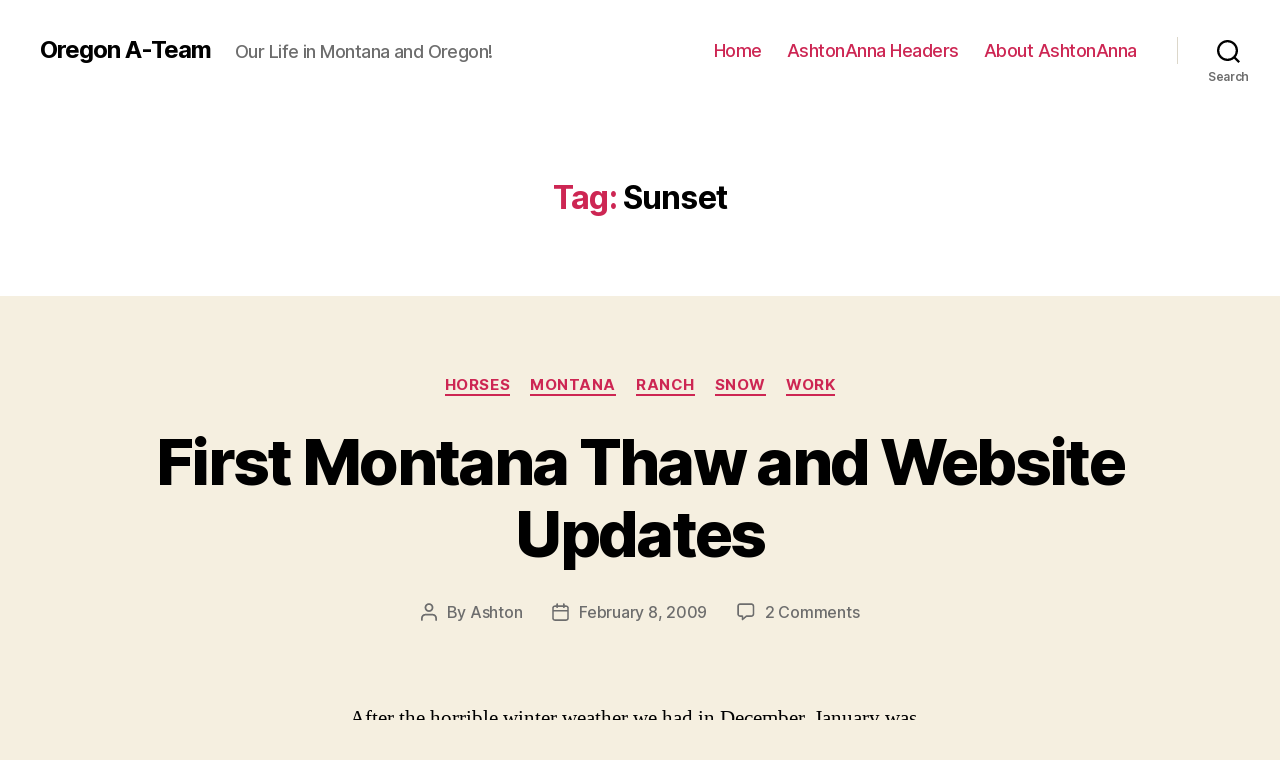

--- FILE ---
content_type: text/html; charset=UTF-8
request_url: https://ashanna.websitesinaflash.com/tag/sunset/
body_size: 14474
content:
<!DOCTYPE html>

<html class="no-js" dir="ltr" lang="en-US" prefix="og: https://ogp.me/ns#">

	<head>

				<!-- Global site tag (gtag.js) - Google Analytics -->
				<script async src="https://www.googletagmanager.com/gtag/js?id=UA-706473-9"></script>
				<script>
				  window.dataLayer = window.dataLayer || [];
				  function gtag(){dataLayer.push(arguments);}
				  gtag('js', new Date());

				  gtag('config', 'UA-706473-9');
				</script>

		<meta charset="UTF-8">
		<meta name="viewport" content="width=device-width, initial-scale=1.0" >

		<link rel="profile" href="https://gmpg.org/xfn/11">

		<title>Sunset | Oregon A-Team</title>

		<!-- All in One SEO 4.9.1.1 - aioseo.com -->
	<meta name="robots" content="max-image-preview:large" />
	<link rel="canonical" href="https://ashanna.websitesinaflash.com/tag/sunset/" />
	<meta name="generator" content="All in One SEO (AIOSEO) 4.9.1.1" />
		<script type="application/ld+json" class="aioseo-schema">
			{"@context":"https:\/\/schema.org","@graph":[{"@type":"BreadcrumbList","@id":"https:\/\/ashanna.websitesinaflash.com\/tag\/sunset\/#breadcrumblist","itemListElement":[{"@type":"ListItem","@id":"https:\/\/ashanna.websitesinaflash.com#listItem","position":1,"name":"Home","item":"https:\/\/ashanna.websitesinaflash.com","nextItem":{"@type":"ListItem","@id":"https:\/\/ashanna.websitesinaflash.com\/tag\/sunset\/#listItem","name":"Sunset"}},{"@type":"ListItem","@id":"https:\/\/ashanna.websitesinaflash.com\/tag\/sunset\/#listItem","position":2,"name":"Sunset","previousItem":{"@type":"ListItem","@id":"https:\/\/ashanna.websitesinaflash.com#listItem","name":"Home"}}]},{"@type":"CollectionPage","@id":"https:\/\/ashanna.websitesinaflash.com\/tag\/sunset\/#collectionpage","url":"https:\/\/ashanna.websitesinaflash.com\/tag\/sunset\/","name":"Sunset | Oregon A-Team","inLanguage":"en-US","isPartOf":{"@id":"https:\/\/ashanna.websitesinaflash.com\/#website"},"breadcrumb":{"@id":"https:\/\/ashanna.websitesinaflash.com\/tag\/sunset\/#breadcrumblist"}},{"@type":"Organization","@id":"https:\/\/ashanna.websitesinaflash.com\/#organization","name":"Oregon A-Team","description":"Our Life in Montana and Oregon!","url":"https:\/\/ashanna.websitesinaflash.com\/"},{"@type":"WebSite","@id":"https:\/\/ashanna.websitesinaflash.com\/#website","url":"https:\/\/ashanna.websitesinaflash.com\/","name":"Oregon A-Team","description":"Our Life in Montana and Oregon!","inLanguage":"en-US","publisher":{"@id":"https:\/\/ashanna.websitesinaflash.com\/#organization"}}]}
		</script>
		<!-- All in One SEO -->

<link rel='dns-prefetch' href='//stats.wp.com' />
<link rel="alternate" type="application/rss+xml" title="Oregon A-Team &raquo; Feed" href="https://ashanna.websitesinaflash.com/feed/" />
<link rel="alternate" type="application/rss+xml" title="Oregon A-Team &raquo; Comments Feed" href="https://ashanna.websitesinaflash.com/comments/feed/" />
<link rel="alternate" type="application/rss+xml" title="Oregon A-Team &raquo; Sunset Tag Feed" href="https://ashanna.websitesinaflash.com/tag/sunset/feed/" />
<style id='wp-img-auto-sizes-contain-inline-css'>
img:is([sizes=auto i],[sizes^="auto," i]){contain-intrinsic-size:3000px 1500px}
/*# sourceURL=wp-img-auto-sizes-contain-inline-css */
</style>
<link rel='stylesheet' id='colorbox-theme1-css' href='https://ashanna.websitesinaflash.com/wp-content/plugins/jquery-colorbox/themes/theme1/colorbox.css?ver=4.6.2' media='screen' />
<style id='wp-emoji-styles-inline-css'>

	img.wp-smiley, img.emoji {
		display: inline !important;
		border: none !important;
		box-shadow: none !important;
		height: 1em !important;
		width: 1em !important;
		margin: 0 0.07em !important;
		vertical-align: -0.1em !important;
		background: none !important;
		padding: 0 !important;
	}
/*# sourceURL=wp-emoji-styles-inline-css */
</style>
<link rel='stylesheet' id='wp-block-library-css' href='https://ashanna.websitesinaflash.com/wp-includes/css/dist/block-library/style.min.css?ver=6.9' media='all' />
<style id='global-styles-inline-css'>
:root{--wp--preset--aspect-ratio--square: 1;--wp--preset--aspect-ratio--4-3: 4/3;--wp--preset--aspect-ratio--3-4: 3/4;--wp--preset--aspect-ratio--3-2: 3/2;--wp--preset--aspect-ratio--2-3: 2/3;--wp--preset--aspect-ratio--16-9: 16/9;--wp--preset--aspect-ratio--9-16: 9/16;--wp--preset--color--black: #000000;--wp--preset--color--cyan-bluish-gray: #abb8c3;--wp--preset--color--white: #ffffff;--wp--preset--color--pale-pink: #f78da7;--wp--preset--color--vivid-red: #cf2e2e;--wp--preset--color--luminous-vivid-orange: #ff6900;--wp--preset--color--luminous-vivid-amber: #fcb900;--wp--preset--color--light-green-cyan: #7bdcb5;--wp--preset--color--vivid-green-cyan: #00d084;--wp--preset--color--pale-cyan-blue: #8ed1fc;--wp--preset--color--vivid-cyan-blue: #0693e3;--wp--preset--color--vivid-purple: #9b51e0;--wp--preset--color--accent: #cd2653;--wp--preset--color--primary: #000000;--wp--preset--color--secondary: #6d6d6d;--wp--preset--color--subtle-background: #dcd7ca;--wp--preset--color--background: #f5efe0;--wp--preset--gradient--vivid-cyan-blue-to-vivid-purple: linear-gradient(135deg,rgb(6,147,227) 0%,rgb(155,81,224) 100%);--wp--preset--gradient--light-green-cyan-to-vivid-green-cyan: linear-gradient(135deg,rgb(122,220,180) 0%,rgb(0,208,130) 100%);--wp--preset--gradient--luminous-vivid-amber-to-luminous-vivid-orange: linear-gradient(135deg,rgb(252,185,0) 0%,rgb(255,105,0) 100%);--wp--preset--gradient--luminous-vivid-orange-to-vivid-red: linear-gradient(135deg,rgb(255,105,0) 0%,rgb(207,46,46) 100%);--wp--preset--gradient--very-light-gray-to-cyan-bluish-gray: linear-gradient(135deg,rgb(238,238,238) 0%,rgb(169,184,195) 100%);--wp--preset--gradient--cool-to-warm-spectrum: linear-gradient(135deg,rgb(74,234,220) 0%,rgb(151,120,209) 20%,rgb(207,42,186) 40%,rgb(238,44,130) 60%,rgb(251,105,98) 80%,rgb(254,248,76) 100%);--wp--preset--gradient--blush-light-purple: linear-gradient(135deg,rgb(255,206,236) 0%,rgb(152,150,240) 100%);--wp--preset--gradient--blush-bordeaux: linear-gradient(135deg,rgb(254,205,165) 0%,rgb(254,45,45) 50%,rgb(107,0,62) 100%);--wp--preset--gradient--luminous-dusk: linear-gradient(135deg,rgb(255,203,112) 0%,rgb(199,81,192) 50%,rgb(65,88,208) 100%);--wp--preset--gradient--pale-ocean: linear-gradient(135deg,rgb(255,245,203) 0%,rgb(182,227,212) 50%,rgb(51,167,181) 100%);--wp--preset--gradient--electric-grass: linear-gradient(135deg,rgb(202,248,128) 0%,rgb(113,206,126) 100%);--wp--preset--gradient--midnight: linear-gradient(135deg,rgb(2,3,129) 0%,rgb(40,116,252) 100%);--wp--preset--font-size--small: 18px;--wp--preset--font-size--medium: 20px;--wp--preset--font-size--large: 26.25px;--wp--preset--font-size--x-large: 42px;--wp--preset--font-size--normal: 21px;--wp--preset--font-size--larger: 32px;--wp--preset--spacing--20: 0.44rem;--wp--preset--spacing--30: 0.67rem;--wp--preset--spacing--40: 1rem;--wp--preset--spacing--50: 1.5rem;--wp--preset--spacing--60: 2.25rem;--wp--preset--spacing--70: 3.38rem;--wp--preset--spacing--80: 5.06rem;--wp--preset--shadow--natural: 6px 6px 9px rgba(0, 0, 0, 0.2);--wp--preset--shadow--deep: 12px 12px 50px rgba(0, 0, 0, 0.4);--wp--preset--shadow--sharp: 6px 6px 0px rgba(0, 0, 0, 0.2);--wp--preset--shadow--outlined: 6px 6px 0px -3px rgb(255, 255, 255), 6px 6px rgb(0, 0, 0);--wp--preset--shadow--crisp: 6px 6px 0px rgb(0, 0, 0);}:where(.is-layout-flex){gap: 0.5em;}:where(.is-layout-grid){gap: 0.5em;}body .is-layout-flex{display: flex;}.is-layout-flex{flex-wrap: wrap;align-items: center;}.is-layout-flex > :is(*, div){margin: 0;}body .is-layout-grid{display: grid;}.is-layout-grid > :is(*, div){margin: 0;}:where(.wp-block-columns.is-layout-flex){gap: 2em;}:where(.wp-block-columns.is-layout-grid){gap: 2em;}:where(.wp-block-post-template.is-layout-flex){gap: 1.25em;}:where(.wp-block-post-template.is-layout-grid){gap: 1.25em;}.has-black-color{color: var(--wp--preset--color--black) !important;}.has-cyan-bluish-gray-color{color: var(--wp--preset--color--cyan-bluish-gray) !important;}.has-white-color{color: var(--wp--preset--color--white) !important;}.has-pale-pink-color{color: var(--wp--preset--color--pale-pink) !important;}.has-vivid-red-color{color: var(--wp--preset--color--vivid-red) !important;}.has-luminous-vivid-orange-color{color: var(--wp--preset--color--luminous-vivid-orange) !important;}.has-luminous-vivid-amber-color{color: var(--wp--preset--color--luminous-vivid-amber) !important;}.has-light-green-cyan-color{color: var(--wp--preset--color--light-green-cyan) !important;}.has-vivid-green-cyan-color{color: var(--wp--preset--color--vivid-green-cyan) !important;}.has-pale-cyan-blue-color{color: var(--wp--preset--color--pale-cyan-blue) !important;}.has-vivid-cyan-blue-color{color: var(--wp--preset--color--vivid-cyan-blue) !important;}.has-vivid-purple-color{color: var(--wp--preset--color--vivid-purple) !important;}.has-black-background-color{background-color: var(--wp--preset--color--black) !important;}.has-cyan-bluish-gray-background-color{background-color: var(--wp--preset--color--cyan-bluish-gray) !important;}.has-white-background-color{background-color: var(--wp--preset--color--white) !important;}.has-pale-pink-background-color{background-color: var(--wp--preset--color--pale-pink) !important;}.has-vivid-red-background-color{background-color: var(--wp--preset--color--vivid-red) !important;}.has-luminous-vivid-orange-background-color{background-color: var(--wp--preset--color--luminous-vivid-orange) !important;}.has-luminous-vivid-amber-background-color{background-color: var(--wp--preset--color--luminous-vivid-amber) !important;}.has-light-green-cyan-background-color{background-color: var(--wp--preset--color--light-green-cyan) !important;}.has-vivid-green-cyan-background-color{background-color: var(--wp--preset--color--vivid-green-cyan) !important;}.has-pale-cyan-blue-background-color{background-color: var(--wp--preset--color--pale-cyan-blue) !important;}.has-vivid-cyan-blue-background-color{background-color: var(--wp--preset--color--vivid-cyan-blue) !important;}.has-vivid-purple-background-color{background-color: var(--wp--preset--color--vivid-purple) !important;}.has-black-border-color{border-color: var(--wp--preset--color--black) !important;}.has-cyan-bluish-gray-border-color{border-color: var(--wp--preset--color--cyan-bluish-gray) !important;}.has-white-border-color{border-color: var(--wp--preset--color--white) !important;}.has-pale-pink-border-color{border-color: var(--wp--preset--color--pale-pink) !important;}.has-vivid-red-border-color{border-color: var(--wp--preset--color--vivid-red) !important;}.has-luminous-vivid-orange-border-color{border-color: var(--wp--preset--color--luminous-vivid-orange) !important;}.has-luminous-vivid-amber-border-color{border-color: var(--wp--preset--color--luminous-vivid-amber) !important;}.has-light-green-cyan-border-color{border-color: var(--wp--preset--color--light-green-cyan) !important;}.has-vivid-green-cyan-border-color{border-color: var(--wp--preset--color--vivid-green-cyan) !important;}.has-pale-cyan-blue-border-color{border-color: var(--wp--preset--color--pale-cyan-blue) !important;}.has-vivid-cyan-blue-border-color{border-color: var(--wp--preset--color--vivid-cyan-blue) !important;}.has-vivid-purple-border-color{border-color: var(--wp--preset--color--vivid-purple) !important;}.has-vivid-cyan-blue-to-vivid-purple-gradient-background{background: var(--wp--preset--gradient--vivid-cyan-blue-to-vivid-purple) !important;}.has-light-green-cyan-to-vivid-green-cyan-gradient-background{background: var(--wp--preset--gradient--light-green-cyan-to-vivid-green-cyan) !important;}.has-luminous-vivid-amber-to-luminous-vivid-orange-gradient-background{background: var(--wp--preset--gradient--luminous-vivid-amber-to-luminous-vivid-orange) !important;}.has-luminous-vivid-orange-to-vivid-red-gradient-background{background: var(--wp--preset--gradient--luminous-vivid-orange-to-vivid-red) !important;}.has-very-light-gray-to-cyan-bluish-gray-gradient-background{background: var(--wp--preset--gradient--very-light-gray-to-cyan-bluish-gray) !important;}.has-cool-to-warm-spectrum-gradient-background{background: var(--wp--preset--gradient--cool-to-warm-spectrum) !important;}.has-blush-light-purple-gradient-background{background: var(--wp--preset--gradient--blush-light-purple) !important;}.has-blush-bordeaux-gradient-background{background: var(--wp--preset--gradient--blush-bordeaux) !important;}.has-luminous-dusk-gradient-background{background: var(--wp--preset--gradient--luminous-dusk) !important;}.has-pale-ocean-gradient-background{background: var(--wp--preset--gradient--pale-ocean) !important;}.has-electric-grass-gradient-background{background: var(--wp--preset--gradient--electric-grass) !important;}.has-midnight-gradient-background{background: var(--wp--preset--gradient--midnight) !important;}.has-small-font-size{font-size: var(--wp--preset--font-size--small) !important;}.has-medium-font-size{font-size: var(--wp--preset--font-size--medium) !important;}.has-large-font-size{font-size: var(--wp--preset--font-size--large) !important;}.has-x-large-font-size{font-size: var(--wp--preset--font-size--x-large) !important;}
/*# sourceURL=global-styles-inline-css */
</style>

<style id='classic-theme-styles-inline-css'>
/*! This file is auto-generated */
.wp-block-button__link{color:#fff;background-color:#32373c;border-radius:9999px;box-shadow:none;text-decoration:none;padding:calc(.667em + 2px) calc(1.333em + 2px);font-size:1.125em}.wp-block-file__button{background:#32373c;color:#fff;text-decoration:none}
/*# sourceURL=/wp-includes/css/classic-themes.min.css */
</style>
<link rel='stylesheet' id='twentytwenty-style-css' href='https://ashanna.websitesinaflash.com/wp-content/themes/twentytwenty/style.css?ver=1.7' media='all' />
<style id='twentytwenty-style-inline-css'>
.color-accent,.color-accent-hover:hover,.color-accent-hover:focus,:root .has-accent-color,.has-drop-cap:not(:focus):first-letter,.wp-block-button.is-style-outline,a { color: #cd2653; }blockquote,.border-color-accent,.border-color-accent-hover:hover,.border-color-accent-hover:focus { border-color: #cd2653; }button,.button,.faux-button,.wp-block-button__link,.wp-block-file .wp-block-file__button,input[type="button"],input[type="reset"],input[type="submit"],.bg-accent,.bg-accent-hover:hover,.bg-accent-hover:focus,:root .has-accent-background-color,.comment-reply-link { background-color: #cd2653; }.fill-children-accent,.fill-children-accent * { fill: #cd2653; }body,.entry-title a,:root .has-primary-color { color: #000000; }:root .has-primary-background-color { background-color: #000000; }cite,figcaption,.wp-caption-text,.post-meta,.entry-content .wp-block-archives li,.entry-content .wp-block-categories li,.entry-content .wp-block-latest-posts li,.wp-block-latest-comments__comment-date,.wp-block-latest-posts__post-date,.wp-block-embed figcaption,.wp-block-image figcaption,.wp-block-pullquote cite,.comment-metadata,.comment-respond .comment-notes,.comment-respond .logged-in-as,.pagination .dots,.entry-content hr:not(.has-background),hr.styled-separator,:root .has-secondary-color { color: #6d6d6d; }:root .has-secondary-background-color { background-color: #6d6d6d; }pre,fieldset,input,textarea,table,table *,hr { border-color: #dcd7ca; }caption,code,code,kbd,samp,.wp-block-table.is-style-stripes tbody tr:nth-child(odd),:root .has-subtle-background-background-color { background-color: #dcd7ca; }.wp-block-table.is-style-stripes { border-bottom-color: #dcd7ca; }.wp-block-latest-posts.is-grid li { border-top-color: #dcd7ca; }:root .has-subtle-background-color { color: #dcd7ca; }body:not(.overlay-header) .primary-menu > li > a,body:not(.overlay-header) .primary-menu > li > .icon,.modal-menu a,.footer-menu a, .footer-widgets a,#site-footer .wp-block-button.is-style-outline,.wp-block-pullquote:before,.singular:not(.overlay-header) .entry-header a,.archive-header a,.header-footer-group .color-accent,.header-footer-group .color-accent-hover:hover { color: #cd2653; }.social-icons a,#site-footer button:not(.toggle),#site-footer .button,#site-footer .faux-button,#site-footer .wp-block-button__link,#site-footer .wp-block-file__button,#site-footer input[type="button"],#site-footer input[type="reset"],#site-footer input[type="submit"] { background-color: #cd2653; }.header-footer-group,body:not(.overlay-header) #site-header .toggle,.menu-modal .toggle { color: #000000; }body:not(.overlay-header) .primary-menu ul { background-color: #000000; }body:not(.overlay-header) .primary-menu > li > ul:after { border-bottom-color: #000000; }body:not(.overlay-header) .primary-menu ul ul:after { border-left-color: #000000; }.site-description,body:not(.overlay-header) .toggle-inner .toggle-text,.widget .post-date,.widget .rss-date,.widget_archive li,.widget_categories li,.widget cite,.widget_pages li,.widget_meta li,.widget_nav_menu li,.powered-by-wordpress,.to-the-top,.singular .entry-header .post-meta,.singular:not(.overlay-header) .entry-header .post-meta a { color: #6d6d6d; }.header-footer-group pre,.header-footer-group fieldset,.header-footer-group input,.header-footer-group textarea,.header-footer-group table,.header-footer-group table *,.footer-nav-widgets-wrapper,#site-footer,.menu-modal nav *,.footer-widgets-outer-wrapper,.footer-top { border-color: #dcd7ca; }.header-footer-group table caption,body:not(.overlay-header) .header-inner .toggle-wrapper::before { background-color: #dcd7ca; }
/*# sourceURL=twentytwenty-style-inline-css */
</style>
<link rel='stylesheet' id='twentytwenty-print-style-css' href='https://ashanna.websitesinaflash.com/wp-content/themes/twentytwenty/print.css?ver=1.7' media='print' />
<link rel='stylesheet' id='twentytwenty-jetpack-css' href='https://ashanna.websitesinaflash.com/wp-content/plugins/jetpack/modules/theme-tools/compat/twentytwenty.css?ver=15.3.1' media='all' />
<script src="https://ashanna.websitesinaflash.com/wp-includes/js/jquery/jquery.min.js?ver=3.7.1" id="jquery-core-js"></script>
<script src="https://ashanna.websitesinaflash.com/wp-includes/js/jquery/jquery-migrate.min.js?ver=3.4.1" id="jquery-migrate-js"></script>
<script id="colorbox-js-extra">
var jQueryColorboxSettingsArray = {"jQueryColorboxVersion":"4.6.2","colorboxInline":"false","colorboxIframe":"false","colorboxGroupId":"","colorboxTitle":"","colorboxWidth":"false","colorboxHeight":"false","colorboxMaxWidth":"false","colorboxMaxHeight":"false","colorboxSlideshow":"false","colorboxSlideshowAuto":"false","colorboxScalePhotos":"true","colorboxPreloading":"false","colorboxOverlayClose":"true","colorboxLoop":"true","colorboxEscKey":"true","colorboxArrowKey":"true","colorboxScrolling":"true","colorboxOpacity":"0.85","colorboxTransition":"elastic","colorboxSpeed":"350","colorboxSlideshowSpeed":"2500","colorboxClose":"close","colorboxNext":"next","colorboxPrevious":"previous","colorboxSlideshowStart":"start slideshow","colorboxSlideshowStop":"stop slideshow","colorboxCurrent":"{current} of {total} images","colorboxXhrError":"This content failed to load.","colorboxImgError":"This image failed to load.","colorboxImageMaxWidth":"95%","colorboxImageMaxHeight":"95%","colorboxImageHeight":"false","colorboxImageWidth":"false","colorboxLinkHeight":"false","colorboxLinkWidth":"false","colorboxInitialHeight":"100","colorboxInitialWidth":"300","autoColorboxJavaScript":"","autoHideFlash":"","autoColorbox":"true","autoColorboxGalleries":"","addZoomOverlay":"","useGoogleJQuery":"","colorboxAddClassToLinks":""};
//# sourceURL=colorbox-js-extra
</script>
<script src="https://ashanna.websitesinaflash.com/wp-content/plugins/jquery-colorbox/js/jquery.colorbox-min.js?ver=1.4.33" id="colorbox-js"></script>
<script src="https://ashanna.websitesinaflash.com/wp-content/plugins/jquery-colorbox/js/jquery-colorbox-wrapper-min.js?ver=4.6.2" id="colorbox-wrapper-js"></script>
<script src="https://ashanna.websitesinaflash.com/wp-content/themes/twentytwenty/assets/js/index.js?ver=1.7" id="twentytwenty-js-js" async></script>
<link rel="https://api.w.org/" href="https://ashanna.websitesinaflash.com/wp-json/" /><link rel="alternate" title="JSON" type="application/json" href="https://ashanna.websitesinaflash.com/wp-json/wp/v2/tags/73" /><link rel="EditURI" type="application/rsd+xml" title="RSD" href="https://ashanna.websitesinaflash.com/xmlrpc.php?rsd" />
<meta name="generator" content="WordPress 6.9" />
<script type="text/javascript">
(function(url){
	if(/(?:Chrome\/26\.0\.1410\.63 Safari\/537\.31|WordfenceTestMonBot)/.test(navigator.userAgent)){ return; }
	var addEvent = function(evt, handler) {
		if (window.addEventListener) {
			document.addEventListener(evt, handler, false);
		} else if (window.attachEvent) {
			document.attachEvent('on' + evt, handler);
		}
	};
	var removeEvent = function(evt, handler) {
		if (window.removeEventListener) {
			document.removeEventListener(evt, handler, false);
		} else if (window.detachEvent) {
			document.detachEvent('on' + evt, handler);
		}
	};
	var evts = 'contextmenu dblclick drag dragend dragenter dragleave dragover dragstart drop keydown keypress keyup mousedown mousemove mouseout mouseover mouseup mousewheel scroll'.split(' ');
	var logHuman = function() {
		if (window.wfLogHumanRan) { return; }
		window.wfLogHumanRan = true;
		var wfscr = document.createElement('script');
		wfscr.type = 'text/javascript';
		wfscr.async = true;
		wfscr.src = url + '&r=' + Math.random();
		(document.getElementsByTagName('head')[0]||document.getElementsByTagName('body')[0]).appendChild(wfscr);
		for (var i = 0; i < evts.length; i++) {
			removeEvent(evts[i], logHuman);
		}
	};
	for (var i = 0; i < evts.length; i++) {
		addEvent(evts[i], logHuman);
	}
})('//ashanna.websitesinaflash.com/?wordfence_lh=1&hid=13FBB9B943ADB9867117D2F7B1F5B25B');
</script>	<style>img#wpstats{display:none}</style>
			<script>document.documentElement.className = document.documentElement.className.replace( 'no-js', 'js' );</script>
	<style>.recentcomments a{display:inline !important;padding:0 !important;margin:0 !important;}</style>
	</head>

	<body class="archive tag tag-sunset tag-73 wp-embed-responsive wp-theme-twentytwenty enable-search-modal has-no-pagination showing-comments show-avatars footer-top-visible">

		<a class="skip-link screen-reader-text" href="#site-content">Skip to the content</a>
		<header id="site-header" class="header-footer-group" role="banner">

			<div class="header-inner section-inner">

				<div class="header-titles-wrapper">

					
						<button class="toggle search-toggle mobile-search-toggle" data-toggle-target=".search-modal" data-toggle-body-class="showing-search-modal" data-set-focus=".search-modal .search-field" aria-expanded="false">
							<span class="toggle-inner">
								<span class="toggle-icon">
									<svg class="svg-icon" aria-hidden="true" role="img" focusable="false" xmlns="http://www.w3.org/2000/svg" width="23" height="23" viewBox="0 0 23 23"><path d="M38.710696,48.0601792 L43,52.3494831 L41.3494831,54 L37.0601792,49.710696 C35.2632422,51.1481185 32.9839107,52.0076499 30.5038249,52.0076499 C24.7027226,52.0076499 20,47.3049272 20,41.5038249 C20,35.7027226 24.7027226,31 30.5038249,31 C36.3049272,31 41.0076499,35.7027226 41.0076499,41.5038249 C41.0076499,43.9839107 40.1481185,46.2632422 38.710696,48.0601792 Z M36.3875844,47.1716785 C37.8030221,45.7026647 38.6734666,43.7048964 38.6734666,41.5038249 C38.6734666,36.9918565 35.0157934,33.3341833 30.5038249,33.3341833 C25.9918565,33.3341833 22.3341833,36.9918565 22.3341833,41.5038249 C22.3341833,46.0157934 25.9918565,49.6734666 30.5038249,49.6734666 C32.7048964,49.6734666 34.7026647,48.8030221 36.1716785,47.3875844 C36.2023931,47.347638 36.2360451,47.3092237 36.2726343,47.2726343 C36.3092237,47.2360451 36.347638,47.2023931 36.3875844,47.1716785 Z" transform="translate(-20 -31)" /></svg>								</span>
								<span class="toggle-text">Search</span>
							</span>
						</button><!-- .search-toggle -->

					
					<div class="header-titles">

						<div class="site-title faux-heading"><a href="https://ashanna.websitesinaflash.com/">Oregon A-Team</a></div><div class="site-description">Our Life in Montana and Oregon!</div><!-- .site-description -->
					</div><!-- .header-titles -->

					<button class="toggle nav-toggle mobile-nav-toggle" data-toggle-target=".menu-modal"  data-toggle-body-class="showing-menu-modal" aria-expanded="false" data-set-focus=".close-nav-toggle">
						<span class="toggle-inner">
							<span class="toggle-icon">
								<svg class="svg-icon" aria-hidden="true" role="img" focusable="false" xmlns="http://www.w3.org/2000/svg" width="26" height="7" viewBox="0 0 26 7"><path fill-rule="evenodd" d="M332.5,45 C330.567003,45 329,43.4329966 329,41.5 C329,39.5670034 330.567003,38 332.5,38 C334.432997,38 336,39.5670034 336,41.5 C336,43.4329966 334.432997,45 332.5,45 Z M342,45 C340.067003,45 338.5,43.4329966 338.5,41.5 C338.5,39.5670034 340.067003,38 342,38 C343.932997,38 345.5,39.5670034 345.5,41.5 C345.5,43.4329966 343.932997,45 342,45 Z M351.5,45 C349.567003,45 348,43.4329966 348,41.5 C348,39.5670034 349.567003,38 351.5,38 C353.432997,38 355,39.5670034 355,41.5 C355,43.4329966 353.432997,45 351.5,45 Z" transform="translate(-329 -38)" /></svg>							</span>
							<span class="toggle-text">Menu</span>
						</span>
					</button><!-- .nav-toggle -->

				</div><!-- .header-titles-wrapper -->

				<div class="header-navigation-wrapper">

					
							<nav class="primary-menu-wrapper" aria-label="Horizontal" role="navigation">

								<ul class="primary-menu reset-list-style">

								<li id="menu-item-1263" class="menu-item menu-item-type-custom menu-item-object-custom menu-item-1263"><a href="/">Home</a></li>
<li id="menu-item-1261" class="menu-item menu-item-type-post_type menu-item-object-page menu-item-1261"><a href="https://ashanna.websitesinaflash.com/ashtonanna/">AshtonAnna Headers</a></li>
<li id="menu-item-1262" class="menu-item menu-item-type-post_type menu-item-object-page menu-item-1262"><a href="https://ashanna.websitesinaflash.com/about/">About AshtonAnna</a></li>

								</ul>

							</nav><!-- .primary-menu-wrapper -->

						
						<div class="header-toggles hide-no-js">

						
							<div class="toggle-wrapper search-toggle-wrapper">

								<button class="toggle search-toggle desktop-search-toggle" data-toggle-target=".search-modal" data-toggle-body-class="showing-search-modal" data-set-focus=".search-modal .search-field" aria-expanded="false">
									<span class="toggle-inner">
										<svg class="svg-icon" aria-hidden="true" role="img" focusable="false" xmlns="http://www.w3.org/2000/svg" width="23" height="23" viewBox="0 0 23 23"><path d="M38.710696,48.0601792 L43,52.3494831 L41.3494831,54 L37.0601792,49.710696 C35.2632422,51.1481185 32.9839107,52.0076499 30.5038249,52.0076499 C24.7027226,52.0076499 20,47.3049272 20,41.5038249 C20,35.7027226 24.7027226,31 30.5038249,31 C36.3049272,31 41.0076499,35.7027226 41.0076499,41.5038249 C41.0076499,43.9839107 40.1481185,46.2632422 38.710696,48.0601792 Z M36.3875844,47.1716785 C37.8030221,45.7026647 38.6734666,43.7048964 38.6734666,41.5038249 C38.6734666,36.9918565 35.0157934,33.3341833 30.5038249,33.3341833 C25.9918565,33.3341833 22.3341833,36.9918565 22.3341833,41.5038249 C22.3341833,46.0157934 25.9918565,49.6734666 30.5038249,49.6734666 C32.7048964,49.6734666 34.7026647,48.8030221 36.1716785,47.3875844 C36.2023931,47.347638 36.2360451,47.3092237 36.2726343,47.2726343 C36.3092237,47.2360451 36.347638,47.2023931 36.3875844,47.1716785 Z" transform="translate(-20 -31)" /></svg>										<span class="toggle-text">Search</span>
									</span>
								</button><!-- .search-toggle -->

							</div>

							
						</div><!-- .header-toggles -->
						
				</div><!-- .header-navigation-wrapper -->

			</div><!-- .header-inner -->

			<div class="search-modal cover-modal header-footer-group" data-modal-target-string=".search-modal">

	<div class="search-modal-inner modal-inner">

		<div class="section-inner">

			<form role="search" aria-label="Search for:" method="get" class="search-form" action="https://ashanna.websitesinaflash.com/">
	<label for="search-form-1">
		<span class="screen-reader-text">Search for:</span>
		<input type="search" id="search-form-1" class="search-field" placeholder="Search &hellip;" value="" name="s" />
	</label>
	<input type="submit" class="search-submit" value="Search" />
</form>

			<button class="toggle search-untoggle close-search-toggle fill-children-current-color" data-toggle-target=".search-modal" data-toggle-body-class="showing-search-modal" data-set-focus=".search-modal .search-field">
				<span class="screen-reader-text">Close search</span>
				<svg class="svg-icon" aria-hidden="true" role="img" focusable="false" xmlns="http://www.w3.org/2000/svg" width="16" height="16" viewBox="0 0 16 16"><polygon fill="" fill-rule="evenodd" points="6.852 7.649 .399 1.195 1.445 .149 7.899 6.602 14.352 .149 15.399 1.195 8.945 7.649 15.399 14.102 14.352 15.149 7.899 8.695 1.445 15.149 .399 14.102" /></svg>			</button><!-- .search-toggle -->

		</div><!-- .section-inner -->

	</div><!-- .search-modal-inner -->

</div><!-- .menu-modal -->

		</header><!-- #site-header -->

		
<div class="menu-modal cover-modal header-footer-group" data-modal-target-string=".menu-modal">

	<div class="menu-modal-inner modal-inner">

		<div class="menu-wrapper section-inner">

			<div class="menu-top">

				<button class="toggle close-nav-toggle fill-children-current-color" data-toggle-target=".menu-modal" data-toggle-body-class="showing-menu-modal" aria-expanded="false" data-set-focus=".menu-modal">
					<span class="toggle-text">Close Menu</span>
					<svg class="svg-icon" aria-hidden="true" role="img" focusable="false" xmlns="http://www.w3.org/2000/svg" width="16" height="16" viewBox="0 0 16 16"><polygon fill="" fill-rule="evenodd" points="6.852 7.649 .399 1.195 1.445 .149 7.899 6.602 14.352 .149 15.399 1.195 8.945 7.649 15.399 14.102 14.352 15.149 7.899 8.695 1.445 15.149 .399 14.102" /></svg>				</button><!-- .nav-toggle -->

				
					<nav class="mobile-menu" aria-label="Mobile" role="navigation">

						<ul class="modal-menu reset-list-style">

						<li class="menu-item menu-item-type-custom menu-item-object-custom menu-item-1263"><div class="ancestor-wrapper"><a href="/">Home</a></div><!-- .ancestor-wrapper --></li>
<li class="menu-item menu-item-type-post_type menu-item-object-page menu-item-1261"><div class="ancestor-wrapper"><a href="https://ashanna.websitesinaflash.com/ashtonanna/">AshtonAnna Headers</a></div><!-- .ancestor-wrapper --></li>
<li class="menu-item menu-item-type-post_type menu-item-object-page menu-item-1262"><div class="ancestor-wrapper"><a href="https://ashanna.websitesinaflash.com/about/">About AshtonAnna</a></div><!-- .ancestor-wrapper --></li>

						</ul>

					</nav>

					
			</div><!-- .menu-top -->

			<div class="menu-bottom">

				
			</div><!-- .menu-bottom -->

		</div><!-- .menu-wrapper -->

	</div><!-- .menu-modal-inner -->

</div><!-- .menu-modal -->

<main id="site-content" role="main">

	
		<header class="archive-header has-text-align-center header-footer-group">

			<div class="archive-header-inner section-inner medium">

									<h1 class="archive-title"><span class="color-accent">Tag:</span> <span>Sunset</span></h1>
				
				
			</div><!-- .archive-header-inner -->

		</header><!-- .archive-header -->

		
<article class="post-162 post type-post status-publish format-standard hentry category-horses category-montana category-ranch category-snow category-work tag-ashton-anna tag-aspen tag-mustangs tag-pictures tag-snow tag-sunset tag-winter" id="post-162">

	
<header class="entry-header has-text-align-center">

	<div class="entry-header-inner section-inner medium">

		
			<div class="entry-categories">
				<span class="screen-reader-text">Categories</span>
				<div class="entry-categories-inner">
					<a href="https://ashanna.websitesinaflash.com/labels/animals/horses/" rel="category tag">Horses</a> <a href="https://ashanna.websitesinaflash.com/labels/montana/" rel="category tag">Montana</a> <a href="https://ashanna.websitesinaflash.com/labels/ranch/" rel="category tag">Ranch</a> <a href="https://ashanna.websitesinaflash.com/labels/ranch/snow/" rel="category tag">Snow</a> <a href="https://ashanna.websitesinaflash.com/labels/work/" rel="category tag">Work</a>				</div><!-- .entry-categories-inner -->
			</div><!-- .entry-categories -->

			<h2 class="entry-title heading-size-1"><a href="https://ashanna.websitesinaflash.com/2009/02/first-montana-thaw-and-website-updates/">First Montana Thaw and Website Updates</a></h2>
		<div class="post-meta-wrapper post-meta-single post-meta-single-top">

			<ul class="post-meta">

									<li class="post-author meta-wrapper">
						<span class="meta-icon">
							<span class="screen-reader-text">Post author</span>
							<svg class="svg-icon" aria-hidden="true" role="img" focusable="false" xmlns="http://www.w3.org/2000/svg" width="18" height="20" viewBox="0 0 18 20"><path fill="" d="M18,19 C18,19.5522847 17.5522847,20 17,20 C16.4477153,20 16,19.5522847 16,19 L16,17 C16,15.3431458 14.6568542,14 13,14 L5,14 C3.34314575,14 2,15.3431458 2,17 L2,19 C2,19.5522847 1.55228475,20 1,20 C0.44771525,20 0,19.5522847 0,19 L0,17 C0,14.2385763 2.23857625,12 5,12 L13,12 C15.7614237,12 18,14.2385763 18,17 L18,19 Z M9,10 C6.23857625,10 4,7.76142375 4,5 C4,2.23857625 6.23857625,0 9,0 C11.7614237,0 14,2.23857625 14,5 C14,7.76142375 11.7614237,10 9,10 Z M9,8 C10.6568542,8 12,6.65685425 12,5 C12,3.34314575 10.6568542,2 9,2 C7.34314575,2 6,3.34314575 6,5 C6,6.65685425 7.34314575,8 9,8 Z" /></svg>						</span>
						<span class="meta-text">
							By <a href="https://ashanna.websitesinaflash.com/author/ashtonanna/">Ashton</a>						</span>
					</li>
										<li class="post-date meta-wrapper">
						<span class="meta-icon">
							<span class="screen-reader-text">Post date</span>
							<svg class="svg-icon" aria-hidden="true" role="img" focusable="false" xmlns="http://www.w3.org/2000/svg" width="18" height="19" viewBox="0 0 18 19"><path fill="" d="M4.60069444,4.09375 L3.25,4.09375 C2.47334957,4.09375 1.84375,4.72334957 1.84375,5.5 L1.84375,7.26736111 L16.15625,7.26736111 L16.15625,5.5 C16.15625,4.72334957 15.5266504,4.09375 14.75,4.09375 L13.3993056,4.09375 L13.3993056,4.55555556 C13.3993056,5.02154581 13.0215458,5.39930556 12.5555556,5.39930556 C12.0895653,5.39930556 11.7118056,5.02154581 11.7118056,4.55555556 L11.7118056,4.09375 L6.28819444,4.09375 L6.28819444,4.55555556 C6.28819444,5.02154581 5.9104347,5.39930556 5.44444444,5.39930556 C4.97845419,5.39930556 4.60069444,5.02154581 4.60069444,4.55555556 L4.60069444,4.09375 Z M6.28819444,2.40625 L11.7118056,2.40625 L11.7118056,1 C11.7118056,0.534009742 12.0895653,0.15625 12.5555556,0.15625 C13.0215458,0.15625 13.3993056,0.534009742 13.3993056,1 L13.3993056,2.40625 L14.75,2.40625 C16.4586309,2.40625 17.84375,3.79136906 17.84375,5.5 L17.84375,15.875 C17.84375,17.5836309 16.4586309,18.96875 14.75,18.96875 L3.25,18.96875 C1.54136906,18.96875 0.15625,17.5836309 0.15625,15.875 L0.15625,5.5 C0.15625,3.79136906 1.54136906,2.40625 3.25,2.40625 L4.60069444,2.40625 L4.60069444,1 C4.60069444,0.534009742 4.97845419,0.15625 5.44444444,0.15625 C5.9104347,0.15625 6.28819444,0.534009742 6.28819444,1 L6.28819444,2.40625 Z M1.84375,8.95486111 L1.84375,15.875 C1.84375,16.6516504 2.47334957,17.28125 3.25,17.28125 L14.75,17.28125 C15.5266504,17.28125 16.15625,16.6516504 16.15625,15.875 L16.15625,8.95486111 L1.84375,8.95486111 Z" /></svg>						</span>
						<span class="meta-text">
							<a href="https://ashanna.websitesinaflash.com/2009/02/first-montana-thaw-and-website-updates/">February 8, 2009</a>
						</span>
					</li>
										<li class="post-comment-link meta-wrapper">
						<span class="meta-icon">
							<svg class="svg-icon" aria-hidden="true" role="img" focusable="false" xmlns="http://www.w3.org/2000/svg" width="19" height="19" viewBox="0 0 19 19"><path d="M9.43016863,13.2235931 C9.58624731,13.094699 9.7823475,13.0241935 9.98476849,13.0241935 L15.0564516,13.0241935 C15.8581553,13.0241935 16.5080645,12.3742843 16.5080645,11.5725806 L16.5080645,3.44354839 C16.5080645,2.64184472 15.8581553,1.99193548 15.0564516,1.99193548 L3.44354839,1.99193548 C2.64184472,1.99193548 1.99193548,2.64184472 1.99193548,3.44354839 L1.99193548,11.5725806 C1.99193548,12.3742843 2.64184472,13.0241935 3.44354839,13.0241935 L5.76612903,13.0241935 C6.24715123,13.0241935 6.63709677,13.4141391 6.63709677,13.8951613 L6.63709677,15.5301903 L9.43016863,13.2235931 Z M3.44354839,14.766129 C1.67980032,14.766129 0.25,13.3363287 0.25,11.5725806 L0.25,3.44354839 C0.25,1.67980032 1.67980032,0.25 3.44354839,0.25 L15.0564516,0.25 C16.8201997,0.25 18.25,1.67980032 18.25,3.44354839 L18.25,11.5725806 C18.25,13.3363287 16.8201997,14.766129 15.0564516,14.766129 L10.2979143,14.766129 L6.32072889,18.0506004 C5.75274472,18.5196577 4.89516129,18.1156602 4.89516129,17.3790323 L4.89516129,14.766129 L3.44354839,14.766129 Z" /></svg>						</span>
						<span class="meta-text">
							<a href="https://ashanna.websitesinaflash.com/2009/02/first-montana-thaw-and-website-updates/#comments">2 Comments<span class="screen-reader-text"> on First Montana Thaw and Website Updates</span></a>						</span>
					</li>
					
			</ul><!-- .post-meta -->

		</div><!-- .post-meta-wrapper -->

		
	</div><!-- .entry-header-inner -->

</header><!-- .entry-header -->

	<div class="post-inner thin ">

		<div class="entry-content">

			<p>After the horrible winter weather we had in December, January was pretty mild. We had a couple below zero weeks, but there wasn&#8217;t any snow or wind or anything else that would be considered &#8220;bad weather.&#8221;</p>
<p>I finally was getting used to all the snow. I was hoping to get 3-6 feet drifts, like we got last January&#8230; and it starts to thaw&#8230; Normally it doesn&#8217;t thaw until March or April, but our south-facing hill has been without snow for weeks already.</p>
<p>I saw the sun setting and decided to take a ride up our hill to see what kind of pictures I could get.</p>
<p>In this first one you can see the Mission Mountains and a series of sledding paths that we created in December and January. 😉</p>
<p style="text-align: center;"><img class="colorbox-162"  decoding="async" src="/images/ranch/sunset09a.jpg" alt="Ashton Anna Home and Montana Mountains" /></p>
<p>Here&#8217;s a shot of our house and Bo, the extremely &#8220;skiddish&#8221; Wild Mustang.</p>
<p style="text-align: center;"><img class="colorbox-162"  decoding="async" src="/images/ranch/sunset09b.jpg" alt="Ashton Anna Home and Montana Mountains" /></p>
<p>Here&#8217;s Jett (Carol&#8217;s other wild mustang) in his new head shot with a nice backdrop. </p>
<div class="read-more-button-wrap"><a href="https://ashanna.websitesinaflash.com/2009/02/first-montana-thaw-and-website-updates/#more-162" class="more-link"><span class="faux-button">Continue reading</span> <span class="screen-reader-text">&#8220;First Montana Thaw and Website Updates&#8221;</span></a></div>

		</div><!-- .entry-content -->

	</div><!-- .post-inner -->

	<div class="section-inner">
		
		<div class="post-meta-wrapper post-meta-single post-meta-single-bottom">

			<ul class="post-meta">

									<li class="post-tags meta-wrapper">
						<span class="meta-icon">
							<span class="screen-reader-text">Tags</span>
							<svg class="svg-icon" aria-hidden="true" role="img" focusable="false" xmlns="http://www.w3.org/2000/svg" width="18" height="18" viewBox="0 0 18 18"><path fill="" d="M15.4496399,8.42490555 L8.66109799,1.63636364 L1.63636364,1.63636364 L1.63636364,8.66081885 L8.42522727,15.44178 C8.57869221,15.5954158 8.78693789,15.6817418 9.00409091,15.6817418 C9.22124393,15.6817418 9.42948961,15.5954158 9.58327627,15.4414581 L15.4486339,9.57610048 C15.7651495,9.25692435 15.7649133,8.74206554 15.4496399,8.42490555 Z M16.6084423,10.7304545 L10.7406818,16.59822 C10.280287,17.0591273 9.65554997,17.3181054 9.00409091,17.3181054 C8.35263185,17.3181054 7.72789481,17.0591273 7.26815877,16.5988788 L0.239976954,9.57887876 C0.0863319284,9.4254126 0,9.21716044 0,9 L0,0.818181818 C0,0.366312477 0.366312477,0 0.818181818,0 L9,0 C9.21699531,0 9.42510306,0.0862010512 9.57854191,0.239639906 L16.6084423,7.26954545 C17.5601275,8.22691012 17.5601275,9.77308988 16.6084423,10.7304545 Z M5,6 C4.44771525,6 4,5.55228475 4,5 C4,4.44771525 4.44771525,4 5,4 C5.55228475,4 6,4.44771525 6,5 C6,5.55228475 5.55228475,6 5,6 Z" /></svg>						</span>
						<span class="meta-text">
							<a href="https://ashanna.websitesinaflash.com/tag/ashton-anna/" rel="tag">Ashton Anna</a>, <a href="https://ashanna.websitesinaflash.com/tag/aspen/" rel="tag">Aspen</a>, <a href="https://ashanna.websitesinaflash.com/tag/mustangs/" rel="tag">Mustangs</a>, <a href="https://ashanna.websitesinaflash.com/tag/pictures/" rel="tag">pictures</a>, <a href="https://ashanna.websitesinaflash.com/tag/snow/" rel="tag">Snow</a>, <a href="https://ashanna.websitesinaflash.com/tag/sunset/" rel="tag">Sunset</a>, <a href="https://ashanna.websitesinaflash.com/tag/winter/" rel="tag">Winter</a>						</span>
					</li>
					
			</ul><!-- .post-meta -->

		</div><!-- .post-meta-wrapper -->

		
	</div><!-- .section-inner -->

	
</article><!-- .post -->

	
</main><!-- #site-content -->


	<div class="footer-nav-widgets-wrapper header-footer-group">

		<div class="footer-inner section-inner">

			
			
				<aside class="footer-widgets-outer-wrapper" role="complementary">

					<div class="footer-widgets-wrapper">

						
							<div class="footer-widgets column-one grid-item">
								<div class="widget widget_search"><div class="widget-content"><form role="search"  method="get" class="search-form" action="https://ashanna.websitesinaflash.com/">
	<label for="search-form-2">
		<span class="screen-reader-text">Search for:</span>
		<input type="search" id="search-form-2" class="search-field" placeholder="Search &hellip;" value="" name="s" />
	</label>
	<input type="submit" class="search-submit" value="Search" />
</form>
</div></div>
		<div class="widget widget_recent_entries"><div class="widget-content">
		<h2 class="widget-title subheading heading-size-3">Recent Posts</h2><nav aria-label="Recent Posts">
		<ul>
											<li>
					<a href="https://ashanna.websitesinaflash.com/2025/12/merry-christmas-2025/">Merry Christmas 2025</a>
									</li>
											<li>
					<a href="https://ashanna.websitesinaflash.com/2023/04/happy-easter-2023/">Happy Easter 2023</a>
									</li>
											<li>
					<a href="https://ashanna.websitesinaflash.com/2022/12/merry-christmas-from-the-oregon-a-team/">Merry Christmas From the Oregon A-Team</a>
									</li>
											<li>
					<a href="https://ashanna.websitesinaflash.com/2022/10/rosco-sanders-2006-2022/">Rosco Sanders 2006-2022</a>
									</li>
											<li>
					<a href="https://ashanna.websitesinaflash.com/2022/07/butte-creek-cub-scout-ranch-2022/">Butte Creek Cub Scout Ranch 2022</a>
									</li>
					</ul>

		</nav></div></div><div class="widget widget_recent_comments"><div class="widget-content"><h2 class="widget-title subheading heading-size-3">Recent Comments</h2><nav aria-label="Recent Comments"><ul id="recentcomments"><li class="recentcomments"><span class="comment-author-link">Marcy</span> on <a href="https://ashanna.websitesinaflash.com/2009/11/epic-barn-project-roof-completed/comment-page-1/#comment-804">Epic Barn Project &#8211; Roof Completed</a></li><li class="recentcomments"><span class="comment-author-link"><a href="http://www.mikehedge.com" class="url" rel="ugc external nofollow">Mike Hedge</a></span> on <a href="https://ashanna.websitesinaflash.com/2009/10/epic-barn-roof/comment-page-1/#comment-803">Epic Barn Roof</a></li><li class="recentcomments"><span class="comment-author-link">Aunt Debbie</span> on <a href="https://ashanna.websitesinaflash.com/2009/08/2009-family-trip-in-images/comment-page-1/#comment-801">2009 Family Trip in Images</a></li><li class="recentcomments"><span class="comment-author-link"><a href="http://www.websitesinaflash.com" class="url" rel="ugc external nofollow">AshtonAnna</a></span> on <a href="https://ashanna.websitesinaflash.com/2009/09/it-looks-like-an-barn/comment-page-1/#comment-797">It looks like a Barn!</a></li><li class="recentcomments"><span class="comment-author-link">Nate Redford</span> on <a href="https://ashanna.websitesinaflash.com/2009/09/it-looks-like-an-barn/comment-page-1/#comment-796">It looks like a Barn!</a></li></ul></nav></div></div>							</div>

						
						
							<div class="footer-widgets column-two grid-item">
								<div class="widget widget_archive"><div class="widget-content"><h2 class="widget-title subheading heading-size-3">Archives</h2><nav aria-label="Archives">
			<ul>
					<li><a href='https://ashanna.websitesinaflash.com/2025/12/'>December 2025</a></li>
	<li><a href='https://ashanna.websitesinaflash.com/2023/04/'>April 2023</a></li>
	<li><a href='https://ashanna.websitesinaflash.com/2022/12/'>December 2022</a></li>
	<li><a href='https://ashanna.websitesinaflash.com/2022/10/'>October 2022</a></li>
	<li><a href='https://ashanna.websitesinaflash.com/2022/07/'>July 2022</a></li>
	<li><a href='https://ashanna.websitesinaflash.com/2022/06/'>June 2022</a></li>
	<li><a href='https://ashanna.websitesinaflash.com/2022/04/'>April 2022</a></li>
	<li><a href='https://ashanna.websitesinaflash.com/2022/01/'>January 2022</a></li>
	<li><a href='https://ashanna.websitesinaflash.com/2021/12/'>December 2021</a></li>
	<li><a href='https://ashanna.websitesinaflash.com/2021/11/'>November 2021</a></li>
	<li><a href='https://ashanna.websitesinaflash.com/2021/10/'>October 2021</a></li>
	<li><a href='https://ashanna.websitesinaflash.com/2021/09/'>September 2021</a></li>
	<li><a href='https://ashanna.websitesinaflash.com/2021/06/'>June 2021</a></li>
	<li><a href='https://ashanna.websitesinaflash.com/2021/04/'>April 2021</a></li>
	<li><a href='https://ashanna.websitesinaflash.com/2020/12/'>December 2020</a></li>
	<li><a href='https://ashanna.websitesinaflash.com/2020/11/'>November 2020</a></li>
	<li><a href='https://ashanna.websitesinaflash.com/2020/10/'>October 2020</a></li>
	<li><a href='https://ashanna.websitesinaflash.com/2020/09/'>September 2020</a></li>
	<li><a href='https://ashanna.websitesinaflash.com/2020/06/'>June 2020</a></li>
	<li><a href='https://ashanna.websitesinaflash.com/2020/05/'>May 2020</a></li>
	<li><a href='https://ashanna.websitesinaflash.com/2020/04/'>April 2020</a></li>
	<li><a href='https://ashanna.websitesinaflash.com/2020/01/'>January 2020</a></li>
	<li><a href='https://ashanna.websitesinaflash.com/2019/12/'>December 2019</a></li>
	<li><a href='https://ashanna.websitesinaflash.com/2019/11/'>November 2019</a></li>
	<li><a href='https://ashanna.websitesinaflash.com/2019/10/'>October 2019</a></li>
	<li><a href='https://ashanna.websitesinaflash.com/2019/09/'>September 2019</a></li>
	<li><a href='https://ashanna.websitesinaflash.com/2019/08/'>August 2019</a></li>
	<li><a href='https://ashanna.websitesinaflash.com/2019/07/'>July 2019</a></li>
	<li><a href='https://ashanna.websitesinaflash.com/2019/06/'>June 2019</a></li>
	<li><a href='https://ashanna.websitesinaflash.com/2019/04/'>April 2019</a></li>
	<li><a href='https://ashanna.websitesinaflash.com/2018/11/'>November 2018</a></li>
	<li><a href='https://ashanna.websitesinaflash.com/2018/10/'>October 2018</a></li>
	<li><a href='https://ashanna.websitesinaflash.com/2018/09/'>September 2018</a></li>
	<li><a href='https://ashanna.websitesinaflash.com/2018/08/'>August 2018</a></li>
	<li><a href='https://ashanna.websitesinaflash.com/2018/07/'>July 2018</a></li>
	<li><a href='https://ashanna.websitesinaflash.com/2018/03/'>March 2018</a></li>
	<li><a href='https://ashanna.websitesinaflash.com/2017/03/'>March 2017</a></li>
	<li><a href='https://ashanna.websitesinaflash.com/2016/09/'>September 2016</a></li>
	<li><a href='https://ashanna.websitesinaflash.com/2015/12/'>December 2015</a></li>
	<li><a href='https://ashanna.websitesinaflash.com/2015/09/'>September 2015</a></li>
	<li><a href='https://ashanna.websitesinaflash.com/2015/08/'>August 2015</a></li>
	<li><a href='https://ashanna.websitesinaflash.com/2014/12/'>December 2014</a></li>
	<li><a href='https://ashanna.websitesinaflash.com/2014/04/'>April 2014</a></li>
	<li><a href='https://ashanna.websitesinaflash.com/2013/05/'>May 2013</a></li>
	<li><a href='https://ashanna.websitesinaflash.com/2012/12/'>December 2012</a></li>
	<li><a href='https://ashanna.websitesinaflash.com/2012/08/'>August 2012</a></li>
	<li><a href='https://ashanna.websitesinaflash.com/2012/07/'>July 2012</a></li>
	<li><a href='https://ashanna.websitesinaflash.com/2012/06/'>June 2012</a></li>
	<li><a href='https://ashanna.websitesinaflash.com/2012/02/'>February 2012</a></li>
	<li><a href='https://ashanna.websitesinaflash.com/2011/05/'>May 2011</a></li>
	<li><a href='https://ashanna.websitesinaflash.com/2011/04/'>April 2011</a></li>
	<li><a href='https://ashanna.websitesinaflash.com/2010/12/'>December 2010</a></li>
	<li><a href='https://ashanna.websitesinaflash.com/2010/11/'>November 2010</a></li>
	<li><a href='https://ashanna.websitesinaflash.com/2010/10/'>October 2010</a></li>
	<li><a href='https://ashanna.websitesinaflash.com/2010/06/'>June 2010</a></li>
	<li><a href='https://ashanna.websitesinaflash.com/2009/12/'>December 2009</a></li>
	<li><a href='https://ashanna.websitesinaflash.com/2009/11/'>November 2009</a></li>
	<li><a href='https://ashanna.websitesinaflash.com/2009/10/'>October 2009</a></li>
	<li><a href='https://ashanna.websitesinaflash.com/2009/09/'>September 2009</a></li>
	<li><a href='https://ashanna.websitesinaflash.com/2009/08/'>August 2009</a></li>
	<li><a href='https://ashanna.websitesinaflash.com/2009/07/'>July 2009</a></li>
	<li><a href='https://ashanna.websitesinaflash.com/2009/05/'>May 2009</a></li>
	<li><a href='https://ashanna.websitesinaflash.com/2009/02/'>February 2009</a></li>
	<li><a href='https://ashanna.websitesinaflash.com/2009/01/'>January 2009</a></li>
	<li><a href='https://ashanna.websitesinaflash.com/2008/11/'>November 2008</a></li>
	<li><a href='https://ashanna.websitesinaflash.com/2008/10/'>October 2008</a></li>
	<li><a href='https://ashanna.websitesinaflash.com/2008/09/'>September 2008</a></li>
	<li><a href='https://ashanna.websitesinaflash.com/2008/08/'>August 2008</a></li>
	<li><a href='https://ashanna.websitesinaflash.com/2008/07/'>July 2008</a></li>
	<li><a href='https://ashanna.websitesinaflash.com/2008/06/'>June 2008</a></li>
	<li><a href='https://ashanna.websitesinaflash.com/2008/05/'>May 2008</a></li>
	<li><a href='https://ashanna.websitesinaflash.com/2008/04/'>April 2008</a></li>
	<li><a href='https://ashanna.websitesinaflash.com/2008/03/'>March 2008</a></li>
	<li><a href='https://ashanna.websitesinaflash.com/2007/12/'>December 2007</a></li>
	<li><a href='https://ashanna.websitesinaflash.com/2007/11/'>November 2007</a></li>
	<li><a href='https://ashanna.websitesinaflash.com/2007/10/'>October 2007</a></li>
	<li><a href='https://ashanna.websitesinaflash.com/2007/09/'>September 2007</a></li>
	<li><a href='https://ashanna.websitesinaflash.com/2007/08/'>August 2007</a></li>
	<li><a href='https://ashanna.websitesinaflash.com/2007/07/'>July 2007</a></li>
	<li><a href='https://ashanna.websitesinaflash.com/2007/06/'>June 2007</a></li>
	<li><a href='https://ashanna.websitesinaflash.com/2007/05/'>May 2007</a></li>
	<li><a href='https://ashanna.websitesinaflash.com/2007/04/'>April 2007</a></li>
	<li><a href='https://ashanna.websitesinaflash.com/2007/03/'>March 2007</a></li>
	<li><a href='https://ashanna.websitesinaflash.com/2006/12/'>December 2006</a></li>
	<li><a href='https://ashanna.websitesinaflash.com/2006/10/'>October 2006</a></li>
	<li><a href='https://ashanna.websitesinaflash.com/2006/07/'>July 2006</a></li>
	<li><a href='https://ashanna.websitesinaflash.com/2006/06/'>June 2006</a></li>
	<li><a href='https://ashanna.websitesinaflash.com/2006/05/'>May 2006</a></li>
			</ul>

			</nav></div></div><div class="widget widget_categories"><div class="widget-content"><h2 class="widget-title subheading heading-size-3">Categories</h2><nav aria-label="Categories">
			<ul>
					<li class="cat-item cat-item-3"><a href="https://ashanna.websitesinaflash.com/labels/animals/">Animals</a>
</li>
	<li class="cat-item cat-item-159"><a href="https://ashanna.websitesinaflash.com/labels/ashtonanna/archer/">Archer</a>
</li>
	<li class="cat-item cat-item-175"><a href="https://ashanna.websitesinaflash.com/labels/oregon-ranch/arena-project/">Arena Project</a>
</li>
	<li class="cat-item cat-item-35"><a href="https://ashanna.websitesinaflash.com/labels/ashtonanna/">Ashton Anna</a>
</li>
	<li class="cat-item cat-item-160"><a href="https://ashanna.websitesinaflash.com/labels/ashtonanna/atley/">Atley</a>
</li>
	<li class="cat-item cat-item-179"><a href="https://ashanna.websitesinaflash.com/labels/animals/cats/">Cats</a>
</li>
	<li class="cat-item cat-item-8"><a href="https://ashanna.websitesinaflash.com/labels/animals/chickens/">Chickens</a>
</li>
	<li class="cat-item cat-item-9"><a href="https://ashanna.websitesinaflash.com/labels/animals/cows/">Cows</a>
</li>
	<li class="cat-item cat-item-28"><a href="https://ashanna.websitesinaflash.com/labels/animals/ducks/">Ducks</a>
</li>
	<li class="cat-item cat-item-88"><a href="https://ashanna.websitesinaflash.com/labels/ranch/epic-barn-project/">Epic Barn Project</a>
</li>
	<li class="cat-item cat-item-33"><a href="https://ashanna.websitesinaflash.com/labels/family/">Family</a>
</li>
	<li class="cat-item cat-item-174"><a href="https://ashanna.websitesinaflash.com/labels/good-brothers/">Good Brothers</a>
</li>
	<li class="cat-item cat-item-30"><a href="https://ashanna.websitesinaflash.com/labels/grub-club/">Grub Club</a>
</li>
	<li class="cat-item cat-item-10"><a href="https://ashanna.websitesinaflash.com/labels/animals/horses/">Horses</a>
</li>
	<li class="cat-item cat-item-19"><a href="https://ashanna.websitesinaflash.com/labels/married-life/">Married Life</a>
</li>
	<li class="cat-item cat-item-4"><a href="https://ashanna.websitesinaflash.com/labels/animals/mocha/">Mocha</a>
</li>
	<li class="cat-item cat-item-34"><a href="https://ashanna.websitesinaflash.com/labels/montana/">Montana</a>
</li>
	<li class="cat-item cat-item-173"><a href="https://ashanna.websitesinaflash.com/labels/oregon-ranch/">Oregon Ranch</a>
</li>
	<li class="cat-item cat-item-178"><a href="https://ashanna.websitesinaflash.com/labels/animals/pups/">Pups</a>
</li>
	<li class="cat-item cat-item-6"><a href="https://ashanna.websitesinaflash.com/labels/ranch/">Ranch</a>
</li>
	<li class="cat-item cat-item-7"><a href="https://ashanna.websitesinaflash.com/labels/animals/rosco/">Rosco</a>
</li>
	<li class="cat-item cat-item-176"><a href="https://ashanna.websitesinaflash.com/labels/scouts/">Scouts</a>
</li>
	<li class="cat-item cat-item-5"><a href="https://ashanna.websitesinaflash.com/labels/ranch/snow/">Snow</a>
</li>
	<li class="cat-item cat-item-29"><a href="https://ashanna.websitesinaflash.com/labels/ranch/stone-wall/">Stone Wall</a>
</li>
	<li class="cat-item cat-item-17"><a href="https://ashanna.websitesinaflash.com/labels/summer/">Summer</a>
</li>
	<li class="cat-item cat-item-26"><a href="https://ashanna.websitesinaflash.com/labels/trips/">Trips &amp; Activities</a>
</li>
	<li class="cat-item cat-item-1"><a href="https://ashanna.websitesinaflash.com/labels/uncategorized/">Uncategorized</a>
</li>
	<li class="cat-item cat-item-13"><a href="https://ashanna.websitesinaflash.com/labels/work/">Work</a>
</li>
			</ul>

			</nav></div></div><div class="widget widget_meta"><div class="widget-content"><h2 class="widget-title subheading heading-size-3">Meta</h2><nav aria-label="Meta">
		<ul>
						<li><a href="https://ashanna.websitesinaflash.com/wp-login.php">Log in</a></li>
			<li><a href="https://ashanna.websitesinaflash.com/feed/">Entries feed</a></li>
			<li><a href="https://ashanna.websitesinaflash.com/comments/feed/">Comments feed</a></li>

			<li><a href="https://wordpress.org/">WordPress.org</a></li>
		</ul>

		</nav></div></div>							</div>

						
					</div><!-- .footer-widgets-wrapper -->

				</aside><!-- .footer-widgets-outer-wrapper -->

			
		</div><!-- .footer-inner -->

	</div><!-- .footer-nav-widgets-wrapper -->


			<footer id="site-footer" role="contentinfo" class="header-footer-group">

				<div class="section-inner">

					<div class="footer-credits">

						<p class="footer-copyright">&copy;
							2026							<a href="https://ashanna.websitesinaflash.com/">Oregon A-Team</a>
						</p><!-- .footer-copyright -->

						<p class="powered-by-wordpress">
							<a href="https://wordpress.org/">
								Powered by WordPress							</a>
						</p><!-- .powered-by-wordpress -->

					</div><!-- .footer-credits -->

					<a class="to-the-top" href="#site-header">
						<span class="to-the-top-long">
							To the top <span class="arrow" aria-hidden="true">&uarr;</span>						</span><!-- .to-the-top-long -->
						<span class="to-the-top-short">
							Up <span class="arrow" aria-hidden="true">&uarr;</span>						</span><!-- .to-the-top-short -->
					</a><!-- .to-the-top -->

				</div><!-- .section-inner -->

			</footer><!-- #site-footer -->

		<script type="speculationrules">
{"prefetch":[{"source":"document","where":{"and":[{"href_matches":"/*"},{"not":{"href_matches":["/wp-*.php","/wp-admin/*","/wp-content/uploads/*","/wp-content/*","/wp-content/plugins/*","/wp-content/themes/twentytwenty/*","/*\\?(.+)"]}},{"not":{"selector_matches":"a[rel~=\"nofollow\"]"}},{"not":{"selector_matches":".no-prefetch, .no-prefetch a"}}]},"eagerness":"conservative"}]}
</script>
	<script>
	/(trident|msie)/i.test(navigator.userAgent)&&document.getElementById&&window.addEventListener&&window.addEventListener("hashchange",function(){var t,e=location.hash.substring(1);/^[A-z0-9_-]+$/.test(e)&&(t=document.getElementById(e))&&(/^(?:a|select|input|button|textarea)$/i.test(t.tagName)||(t.tabIndex=-1),t.focus())},!1);
	</script>
	<script type="module" src="https://ashanna.websitesinaflash.com/wp-content/plugins/all-in-one-seo-pack/dist/Lite/assets/table-of-contents.95d0dfce.js?ver=4.9.1.1" id="aioseo/js/src/vue/standalone/blocks/table-of-contents/frontend.js-js"></script>
<script id="jetpack-stats-js-before">
_stq = window._stq || [];
_stq.push([ "view", JSON.parse("{\"v\":\"ext\",\"blog\":\"198673855\",\"post\":\"0\",\"tz\":\"-8\",\"srv\":\"ashanna.websitesinaflash.com\",\"arch_tag\":\"sunset\",\"arch_results\":\"1\",\"j\":\"1:15.3.1\"}") ]);
_stq.push([ "clickTrackerInit", "198673855", "0" ]);
//# sourceURL=jetpack-stats-js-before
</script>
<script src="https://stats.wp.com/e-202604.js" id="jetpack-stats-js" defer data-wp-strategy="defer"></script>
<script id="wp-emoji-settings" type="application/json">
{"baseUrl":"https://s.w.org/images/core/emoji/17.0.2/72x72/","ext":".png","svgUrl":"https://s.w.org/images/core/emoji/17.0.2/svg/","svgExt":".svg","source":{"concatemoji":"https://ashanna.websitesinaflash.com/wp-includes/js/wp-emoji-release.min.js?ver=6.9"}}
</script>
<script type="module">
/*! This file is auto-generated */
const a=JSON.parse(document.getElementById("wp-emoji-settings").textContent),o=(window._wpemojiSettings=a,"wpEmojiSettingsSupports"),s=["flag","emoji"];function i(e){try{var t={supportTests:e,timestamp:(new Date).valueOf()};sessionStorage.setItem(o,JSON.stringify(t))}catch(e){}}function c(e,t,n){e.clearRect(0,0,e.canvas.width,e.canvas.height),e.fillText(t,0,0);t=new Uint32Array(e.getImageData(0,0,e.canvas.width,e.canvas.height).data);e.clearRect(0,0,e.canvas.width,e.canvas.height),e.fillText(n,0,0);const a=new Uint32Array(e.getImageData(0,0,e.canvas.width,e.canvas.height).data);return t.every((e,t)=>e===a[t])}function p(e,t){e.clearRect(0,0,e.canvas.width,e.canvas.height),e.fillText(t,0,0);var n=e.getImageData(16,16,1,1);for(let e=0;e<n.data.length;e++)if(0!==n.data[e])return!1;return!0}function u(e,t,n,a){switch(t){case"flag":return n(e,"\ud83c\udff3\ufe0f\u200d\u26a7\ufe0f","\ud83c\udff3\ufe0f\u200b\u26a7\ufe0f")?!1:!n(e,"\ud83c\udde8\ud83c\uddf6","\ud83c\udde8\u200b\ud83c\uddf6")&&!n(e,"\ud83c\udff4\udb40\udc67\udb40\udc62\udb40\udc65\udb40\udc6e\udb40\udc67\udb40\udc7f","\ud83c\udff4\u200b\udb40\udc67\u200b\udb40\udc62\u200b\udb40\udc65\u200b\udb40\udc6e\u200b\udb40\udc67\u200b\udb40\udc7f");case"emoji":return!a(e,"\ud83e\u1fac8")}return!1}function f(e,t,n,a){let r;const o=(r="undefined"!=typeof WorkerGlobalScope&&self instanceof WorkerGlobalScope?new OffscreenCanvas(300,150):document.createElement("canvas")).getContext("2d",{willReadFrequently:!0}),s=(o.textBaseline="top",o.font="600 32px Arial",{});return e.forEach(e=>{s[e]=t(o,e,n,a)}),s}function r(e){var t=document.createElement("script");t.src=e,t.defer=!0,document.head.appendChild(t)}a.supports={everything:!0,everythingExceptFlag:!0},new Promise(t=>{let n=function(){try{var e=JSON.parse(sessionStorage.getItem(o));if("object"==typeof e&&"number"==typeof e.timestamp&&(new Date).valueOf()<e.timestamp+604800&&"object"==typeof e.supportTests)return e.supportTests}catch(e){}return null}();if(!n){if("undefined"!=typeof Worker&&"undefined"!=typeof OffscreenCanvas&&"undefined"!=typeof URL&&URL.createObjectURL&&"undefined"!=typeof Blob)try{var e="postMessage("+f.toString()+"("+[JSON.stringify(s),u.toString(),c.toString(),p.toString()].join(",")+"));",a=new Blob([e],{type:"text/javascript"});const r=new Worker(URL.createObjectURL(a),{name:"wpTestEmojiSupports"});return void(r.onmessage=e=>{i(n=e.data),r.terminate(),t(n)})}catch(e){}i(n=f(s,u,c,p))}t(n)}).then(e=>{for(const n in e)a.supports[n]=e[n],a.supports.everything=a.supports.everything&&a.supports[n],"flag"!==n&&(a.supports.everythingExceptFlag=a.supports.everythingExceptFlag&&a.supports[n]);var t;a.supports.everythingExceptFlag=a.supports.everythingExceptFlag&&!a.supports.flag,a.supports.everything||((t=a.source||{}).concatemoji?r(t.concatemoji):t.wpemoji&&t.twemoji&&(r(t.twemoji),r(t.wpemoji)))});
//# sourceURL=https://ashanna.websitesinaflash.com/wp-includes/js/wp-emoji-loader.min.js
</script>

	<script defer src="https://static.cloudflareinsights.com/beacon.min.js/vcd15cbe7772f49c399c6a5babf22c1241717689176015" integrity="sha512-ZpsOmlRQV6y907TI0dKBHq9Md29nnaEIPlkf84rnaERnq6zvWvPUqr2ft8M1aS28oN72PdrCzSjY4U6VaAw1EQ==" data-cf-beacon='{"version":"2024.11.0","token":"149c890a65574b728e0771792d76f018","r":1,"server_timing":{"name":{"cfCacheStatus":true,"cfEdge":true,"cfExtPri":true,"cfL4":true,"cfOrigin":true,"cfSpeedBrain":true},"location_startswith":null}}' crossorigin="anonymous"></script>
</body>
</html>
